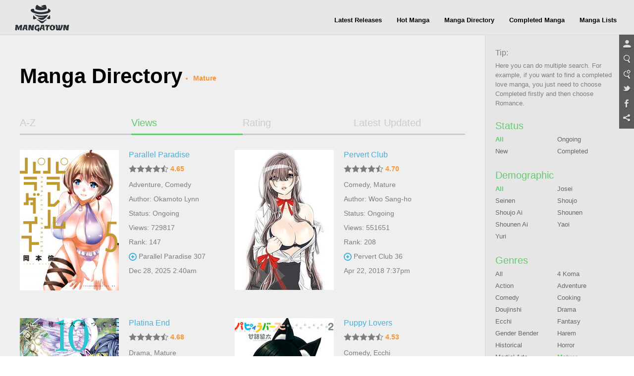

--- FILE ---
content_type: text/html; charset=utf-8
request_url: http://manage.mangahere.com/directory/0-mature-0-0-p-0/
body_size: 14137
content:
<!doctype html>
<html lang="en">
<head>
    <meta charset="UTF-8">
<title>MangaTown - Read Free English Manga Online!</title>
<meta name="keywords" content="manga,read manga online,magna scans,english manga,naruto manga,bleach manga, one piece manga,manga chapter,manga online,read free manga,free manga,read free manga online,manga viewer" />
<meta name="description" content="Browse free manga on line in alphabetical order, Hundreds of high-quality free manga for you, Like Naruto manga, Bleach manga, One Piece manga, Air Gear manga, Claymore manga, Fairy Tale manga, Inuyasha manga, and many more..." />
<meta property="og:title" content="MangaTown - Read Free English Manga Online!" />
<meta property="og:site_name" content="MangaTown" />
<meta property="og:image" content="https://www.mangatown.com/media/images/share.jpg" />
<meta property="og:type" content="website" />
<link type="image/x-icon" rel="Shortcut Icon" href="//www.mangatown.com/media/images/favicon.ico?v=20190130101313" />
<meta name="author" content="MangaTown" />
<meta name="resource-type" content="document" />
<meta name="distribution" content="global" />
<meta name="copyright" content="MangaTown" />
<meta name="robots" content="index,follow" />
<meta name="rating" content="general" />
<meta name="revisit-after" content="1 day" />
<meta property="fb:app_id" content="363707500798706"/>
<meta property="fb:admins" content="100008320095886"/>
<link rel="search" type="application/opensearchdescription+xml" title="MangaTown Search" href="//www.mangatown.com/opensearch.xml" />
<link rel="alternate" type="application/rss+xml" title="RSS" href="http://feeds.feedburner.com/207/oIeP"/>
<link rel="stylesheet" type="text/css" href="//www.mangatown.com/media/css/all.css?v=20190130101313" />
<link rel="stylesheet" type="text/css" href="//www.mangatown.com/media/css/media_screen.css?v=20190130101313" />
<link rel="stylesheet" type="text/css" href="//fonts.googleapis.com/css?family=Open+Sans+Condensed:300,700" />
<script type="text/javascript" src="//www.mangatown.com/media/js/LAB.min.js?v=20190130101313"></script>
<script type="text/javascript">
if( /Android|webOS|iPhone|iPad|iPod|BlackBerry|SymbianOS|Windows Phone|IEMobile|Opera Mini/i.test(navigator.userAgent) ) {
    window.location.href = "http://m.mangatown.com"+window.location.href.split(window.location.host)[1];
}
var img_url = "//www.mangatown.com/media/images/", options, a;
var base_url = "//www.mangatown.com/";
var fb_app_id="363707500798706";
var is_login = "";
$LAB
.queueScript("//ajax.googleapis.com/ajax/libs/jquery/1.8.0/jquery.min.js").queueWait()
.queueScript("//www.mangatown.com/media/js/base.js?v=20190130101313").queueWait()
.queueScript("//www.mangatown.com/media/js/jquery.validate.js?v=20190130101313").queueWait()
.queueScript("//www.mangatown.com/media/js/jquery.autocomplete.js?v=20190130101313").queueWait()
.queueWait();
</script>
    <!--[if IE]>
<script type="text/javascript">$LAB.queueScript("//www.mangatown.com/media/js/html5.js?v=20190130101313");</script>
<![endif]-->

</head>
<body>
<header>
    <div class="menu-nav menu-page">
        <a class="logo" href="//www.mangatown.com/">READ FREE MANGA ONLINE</a>
        <div class="header-fb">
        <iframe src="//www.facebook.com/plugins/like.php?href=https%3A%2F%2Fwww.facebook.com%2Fmangatownlife&amp;width&amp;layout=button_count&amp;action=like&amp;show_faces=false&amp;share=false&amp;height=21" scrolling="no" frameborder="0" allowTransparency="true"></iframe>
        </div>
        <ul class="clearfix">
            <li><a href="//www.mangatown.com/latest/">Latest Releases</a><span></span></li>
            <li><a href="//www.mangatown.com/hot/">Hot Manga</a><span></span></li>
            <li><a href="//www.mangatown.com/directory/">Manga Directory</a><span></span></li>
            <li><a href="//www.mangatown.com/completed/">Completed Manga</a><span></span></li>       
            <li><a href="//www.mangatown.com/manga_lists/">Manga Lists</a><span></span></li>
        </ul>
        
    </div>
    </header>
<!-- header end -->


<section class="main gray-bg clearfix" xmlns="http://www.w3.org/1999/html">
    <article class="widscreen left">
        <div class="article_content">
        <div class="title-top">Manga Directory
            <ul class="select_order">
                <li>Mature</li>
            </ul>
        </div>
        <div class="manga_pic_content">
            <ul class="article_tab clearfix">
                <li ><a href="/directory/?name.az">A-Z</a></li>
                <li  class="select"><a href="/directory/">Views</a></li>
                <li ><a href="/directory/?rating.za">Rating</a></li>
                <li ><a href="/directory/?last_chapter_time.za">Latest Updated</a></li>
            </ul>
<ul class="manga_pic_list">
            <li>
                <a class="manga_cover" href="//www.mangatown.com/manga/parallel_paradise/" title="Parallel Paradise">
                    <img      src="http://fmcdn.mangahere.com/store/manga/26739/ocover.jpg?token=80d160eab9ce20940414249bc4201c50ac91b337&ttl=1769133600&v=1579072130" onerror="this.src='//www.mangatown.com/media/images/manga_cover.jpg'" alt="Parallel Paradise" />                    <em style="display: none;"></em>
                </a>
                <P class="title">
                    <a href="//www.mangatown.com/manga/parallel_paradise/" title="Parallel Paradise">
                        Parallel Paradise                    </a>
                </p>
                <p class="score">
                    <span class="star-full"></span><span class="star-full"></span><span class="star-full"></span><span class="star-full"></span><span class="star-half"></span>                    <b>4.65</b>
                </p>
                <p class="keyWord"><a href="/directory/0-adventure-0-0-0-0/">Adventure</a>, <a href="/directory/0-comedy-0-0-0-0/">Comedy</a></p>
                <p class="view">Author: <a class="color_0077" href="//www.mangatown.com/author/OKAMOTO+Lynn">Okamoto Lynn</a> </p>
                                <p class="view">Status: Ongoing </p>
                                <p class="view">Views: 729817 </p>
                                <p class="view">Rank: 147 </p>
                                <p class="new_chapter"><a class="color_0077" title="Parallel Paradise 307" href="//www.mangatown.com/manga/parallel_paradise/c307/">Parallel Paradise 307</a></p>
                <p class="view">Dec 28, 2025 2:40am</p>
				
            </li>
            <li>
                <a class="manga_cover" href="//www.mangatown.com/manga/pervert_club/" title="Pervert Club">
                    <img      src="http://fmcdn.mangahere.com/store/manga/27903/ocover.jpg?token=e991d4730464c83b869ce5aafe6f128d68ae459d&ttl=1769133600&v=1545041978" onerror="this.src='//www.mangatown.com/media/images/manga_cover.jpg'" alt="Pervert Club" />                    <em style="display: none;"></em>
                </a>
                <P class="title">
                    <a href="//www.mangatown.com/manga/pervert_club/" title="Pervert Club">
                        Pervert Club                    </a>
                </p>
                <p class="score">
                    <span class="star-full"></span><span class="star-full"></span><span class="star-full"></span><span class="star-full"></span><span class="star-half"></span>                    <b>4.70</b>
                </p>
                <p class="keyWord"><a href="/directory/0-comedy-0-0-0-0/">Comedy</a>, <a href="/directory/0-mature-0-0-0-0/">Mature</a></p>
                <p class="view">Author: <a class="color_0077" href="//www.mangatown.com/author/WOO+Sang-Ho">Woo Sang-ho</a> </p>
                                <p class="view">Status: Ongoing </p>
                                <p class="view">Views: 551651 </p>
                                <p class="view">Rank: 208 </p>
                                <p class="new_chapter"><a class="color_0077" title="Pervert Club 36" href="//www.mangatown.com/manga/pervert_club/c036/">Pervert Club 36</a></p>
                <p class="view">Apr 22, 2018 7:37pm</p>
				
            </li>
            <li>
                <a class="manga_cover" href="//www.mangatown.com/manga/platina_end/" title="Platina End">
                    <img      src="http://fmcdn.mangahere.com/store/manga/19313/ocover.jpg?token=508b0457d921335874d3ea5f38213e0235c93538&ttl=1769133600&v=1552290199" onerror="this.src='//www.mangatown.com/media/images/manga_cover.jpg'" alt="Platina End" />                    <em style="display: none;"></em>
                </a>
                <P class="title">
                    <a href="//www.mangatown.com/manga/platina_end/" title="Platina End">
                        Platina End                    </a>
                </p>
                <p class="score">
                    <span class="star-full"></span><span class="star-full"></span><span class="star-full"></span><span class="star-full"></span><span class="star-half"></span>                    <b>4.68</b>
                </p>
                <p class="keyWord"><a href="/directory/0-drama-0-0-0-0/">Drama</a>, <a href="/directory/0-mature-0-0-0-0/">Mature</a></p>
                <p class="view">Author: <a class="color_0077" href="//www.mangatown.com/author/OHBA+Tsugumi">Ohba Tsugumi</a> </p>
                                <p class="view">Status: Completed </p>
                                <p class="view">Views: 288523 </p>
                                <p class="view">Rank: 475 </p>
                                <p class="new_chapter"><a class="color_0077" title="Platina End 58" href="//www.mangatown.com/manga/platina_end/c058/">Platina End 58</a></p>
                <p class="view">Jan 6, 2021 11:02am</p>
				
            </li>
            <li>
                <a class="manga_cover" href="//www.mangatown.com/manga/puppy_lovers/" title="Puppy Lovers">
                    <img      src="http://fmcdn.mangahere.com/store/manga/9929/ocover.jpg?token=95d236d166f8344c7d265fcb58376f58d6b13573&ttl=1769133600&v=1401261444" onerror="this.src='//www.mangatown.com/media/images/manga_cover.jpg'" alt="Puppy Lovers" />                    <em style="display: none;"></em>
                </a>
                <P class="title">
                    <a href="//www.mangatown.com/manga/puppy_lovers/" title="Puppy Lovers">
                        Puppy Lovers                    </a>
                </p>
                <p class="score">
                    <span class="star-full"></span><span class="star-full"></span><span class="star-full"></span><span class="star-full"></span><span class="star-half"></span>                    <b>4.53</b>
                </p>
                <p class="keyWord"><a href="/directory/0-comedy-0-0-0-0/">Comedy</a>, <a href="/directory/0-ecchi-0-0-0-0/">Ecchi</a></p>
                <p class="view">Author: <a class="color_0077" href="//www.mangatown.com/author/AMAZUME+Ryuta">Amazume Ryuta</a> </p>
                                <p class="view">Status: Ongoing </p>
                                <p class="view">Views: 244768 </p>
                                <p class="view">Rank: 568 </p>
                                <p class="new_chapter"><a class="color_0077" title="Puppy Lovers 49" href="//www.mangatown.com/manga/puppy_lovers/c049/">Puppy Lovers 49</a></p>
                <p class="view">Jun 13, 2018 1:37am</p>
				
            </li>
            <li>
                <a class="manga_cover" href="//www.mangatown.com/manga/peter_grill_to_kenja_no_jikan/" title="Peter Grill to Kenja no Jikan">
                    <img      src="http://fmcdn.mangahere.com/store/manga/28575/ocover.jpg?token=7efae6333dd4a4f67dd04f1e64cf926d7c26854a&ttl=1769133600&v=1574320874" onerror="this.src='//www.mangatown.com/media/images/manga_cover.jpg'" alt="Peter Grill to Kenja no Jikan" />                    <em style="display: none;"></em>
                </a>
                <P class="title">
                    <a href="//www.mangatown.com/manga/peter_grill_to_kenja_no_jikan/" title="Peter Grill to Kenja no Jikan">
                        Peter Grill to Ken ...  Jikan                    </a>
                </p>
                <p class="score">
                    <span class="star-full"></span><span class="star-full"></span><span class="star-full"></span><span class="star-full"></span><span class="star-half"></span>                    <b>4.53</b>
                </p>
                <p class="keyWord"><a href="/directory/0-adventure-0-0-0-0/">Adventure</a>, <a href="/directory/0-comedy-0-0-0-0/">Comedy</a></p>
                <p class="view">Author: <a class="color_0077" href="//www.mangatown.com/author/Hiyama+Daisuke">Hiyama Daisuke</a> </p>
                                <p class="view">Status: Ongoing </p>
                                <p class="view">Views: 150343 </p>
                                <p class="view">Rank: 962 </p>
                                <p class="new_chapter"><a class="color_0077" title="Peter Grill to Kenja no Jikan 66" href="//www.mangatown.com/manga/peter_grill_to_kenja_no_jikan/c066/">Peter Grill to  ... Jikan 66</a></p>
                <p class="view">Apr 23, 2025 7:12pm</p>
				
            </li>
            <li>
                <a class="manga_cover" href="//www.mangatown.com/manga/pulse_ratana_satis/" title="Pulse (Ratana Satis)">
                    <img      src="http://fmcdn.mangahere.com/store/manga/24355/ocover.jpg?token=48d14d964a67453f539452cd1aac6ae612ef9e6d&ttl=1769133600&v=1476687349" onerror="this.src='//www.mangatown.com/media/images/manga_cover.jpg'" alt="Pulse (Ratana Satis)" />                    <em style="display: none;"></em>
                </a>
                <P class="title">
                    <a href="//www.mangatown.com/manga/pulse_ratana_satis/" title="Pulse (Ratana Satis)">
                        Pulse (Ratana Satis)                    </a>
                </p>
                <p class="score">
                    <span class="star-full"></span><span class="star-full"></span><span class="star-full"></span><span class="star-full"></span><span class="star-full"></span>                    <b>4.96</b>
                </p>
                <p class="keyWord"><a href="/directory/0-drama-0-0-0-0/">Drama</a>, <a href="/directory/0-mature-0-0-0-0/">Mature</a></p>
                <p class="view">Author: <a class="color_0077" href="//www.mangatown.com/author/Ratana+Satis">Ratana Satis</a> </p>
                                <p class="view">Status: Ongoing </p>
                                <p class="view">Views: 122955 </p>
                                <p class="view">Rank: 1199 </p>
                                <p class="new_chapter"><a class="color_0077" title="Pulse (Ratana Satis) 47" href="//www.mangatown.com/manga/pulse_ratana_satis/c047/">Pulse (Ratana Satis) 47</a></p>
                <p class="view">Nov 12, 2020 9:53pm</p>
				
            </li>
            <li>
                <a class="manga_cover" href="//www.mangatown.com/manga/papa_no_iukoto_o_kikinasai_rojou_kansatsu_kenkyuu_nisshi/" title="Papa no Iukoto o Kikinasai! - Rojou Kansatsu Kenkyuu Nisshi">
                    <img      src="http://fmcdn.mangahere.com/store/manga/10330/ocover.jpg?token=730f80c079ff2bb4542efad48294f69fbf9e6cd9&ttl=1769133600&v=1482484876" onerror="this.src='//www.mangatown.com/media/images/manga_cover.jpg'" alt="Papa no Iukoto o Kikinasai! - Rojou Kansatsu Kenkyuu Nisshi" />                    <em style="display: none;"></em>
                </a>
                <P class="title">
                    <a href="//www.mangatown.com/manga/papa_no_iukoto_o_kikinasai_rojou_kansatsu_kenkyuu_nisshi/" title="Papa no Iukoto o Kikinasai! - Rojou Kansatsu Kenkyuu Nisshi">
                        Papa no Iukoto o K ... Nisshi                    </a>
                </p>
                <p class="score">
                    <span class="star-full"></span><span class="star-full"></span><span class="star-full"></span><span class="star-full"></span><span class="star-half"></span>                    <b>4.25</b>
                </p>
                <p class="keyWord"><a href="/directory/0-comedy-0-0-0-0/">Comedy</a>, <a href="/directory/0-ecchi-0-0-0-0/">Ecchi</a></p>
                <p class="view">Author: <a class="color_0077" href="//www.mangatown.com/author/Matsu+Tomohiro">Matsu Tomohiro</a> </p>
                                <p class="view">Status: Completed </p>
                                <p class="view">Views: 108897 </p>
                                <p class="view">Rank: 1362 </p>
                                <p class="new_chapter"><a class="color_0077" title="Papa no Iukoto o Kikinasai! - Rojou Kansatsu Kenkyuu Nisshi 17.1" href="//www.mangatown.com/manga/papa_no_iukoto_o_kikinasai_rojou_kansatsu_kenkyuu_nisshi/c017.1/">Papa no Iukoto  ... isshi 17.1</a></p>
                <p class="view">Oct 4, 2025 2:40am</p>
				
            </li>
            <li>
                <a class="manga_cover" href="//www.mangatown.com/manga/pinku_de_pinku/" title="Pinku de Pinku">
                    <img      src="http://fmcdn.mangahere.com/store/manga/12748/ocover.jpg?token=3f74c83bd0162eb5cb2f107c6bdf9e95904765b8&ttl=1769133600&v=1437040638" onerror="this.src='//www.mangatown.com/media/images/manga_cover.jpg'" alt="Pinku de Pinku" />                    <em style="display: none;"></em>
                </a>
                <P class="title">
                    <a href="//www.mangatown.com/manga/pinku_de_pinku/" title="Pinku de Pinku">
                        Pinku de Pinku                    </a>
                </p>
                <p class="score">
                    <span class="star-full"></span><span class="star-full"></span><span class="star-full"></span><span class="star-full"></span><span class="star-half"></span>                    <b>4.69</b>
                </p>
                <p class="keyWord"><a href="/directory/0-comedy-0-0-0-0/">Comedy</a>, <a href="/directory/0-ecchi-0-0-0-0/">Ecchi</a></p>
                <p class="view">Author: <a class="color_0077" href="//www.mangatown.com/author/AZUMA+Tesshin">Azuma Tesshin</a> </p>
                                <p class="view">Status: Completed </p>
                                <p class="view">Views: 78580 </p>
                                <p class="view">Rank: 1904 </p>
                                <p class="new_chapter"><a class="color_0077" title="Pinku de Pinku 8" href="//www.mangatown.com/manga/pinku_de_pinku/c008/">Pinku de Pinku 8</a></p>
                <p class="view">May 26, 2013 9:49pm</p>
				
            </li>
            <li>
                <a class="manga_cover" href="//www.mangatown.com/manga/peridot/" title="Peridot">
                    <img      src="http://fmcdn.mangahere.com/store/manga/324/ocover.jpg?token=7dcae43ef3ab92bd71c76185032de39fd1dd1d06&ttl=1769133600&v=1452325852" onerror="this.src='//www.mangatown.com/media/images/manga_cover.jpg'" alt="Peridot" />                    <em style="display: none;"></em>
                </a>
                <P class="title">
                    <a href="//www.mangatown.com/manga/peridot/" title="Peridot">
                        Peridot                    </a>
                </p>
                <p class="score">
                    <span class="star-full"></span><span class="star-full"></span><span class="star-full"></span><span class="star-full"></span><span class="star-half"></span>                    <b>4.38</b>
                </p>
                <p class="keyWord"><a href="/directory/0-action-0-0-0-0/">Action</a>, <a href="/directory/0-drama-0-0-0-0/">Drama</a></p>
                <p class="view">Author: <a class="color_0077" href="//www.mangatown.com/author/KOBAYASHI+Hiyoko">Kobayashi Hiyoko</a> </p>
                                <p class="view">Status: Completed </p>
                                <p class="view">Views: 53424 </p>
                                <p class="view">Rank: 2854 </p>
                                <p class="new_chapter"><a class="color_0077" title="Peridot 40" href="//www.mangatown.com/manga/peridot/v05/c040/">Peridot 40</a></p>
                <p class="view">Jun 8, 2008 4:16am</p>
				
            </li>
            <li>
                <a class="manga_cover" href="//www.mangatown.com/manga/para_paru/" title="Para Paru">
                    <img      src="http://fmcdn.mangahere.com/store/manga/4185/ocover.jpg?token=0ad83349147b1fd16900d06eeb8ef2598c07a6b2&ttl=1769133600&v=1486704264" onerror="this.src='//www.mangatown.com/media/images/manga_cover.jpg'" alt="Para Paru" />                    <em style="display: none;"></em>
                </a>
                <P class="title">
                    <a href="//www.mangatown.com/manga/para_paru/" title="Para Paru">
                        Para Paru                    </a>
                </p>
                <p class="score">
                    <span class="star-full"></span><span class="star-full"></span><span class="star-full"></span><span class="star-full"></span><span class="star-empty"></span>                    <b>4.20</b>
                </p>
                <p class="keyWord"><a href="/directory/0-drama-0-0-0-0/">Drama</a>, <a href="/directory/0-mature-0-0-0-0/">Mature</a></p>
                <p class="view">Author: <a class="color_0077" href="//www.mangatown.com/author/ISHIDA+Takumi">Ishida Takumi</a> </p>
                                <p class="view">Status: Ongoing </p>
                                <p class="view">Views: 42666 </p>
                                <p class="view">Rank: 3533 </p>
                                <p class="new_chapter"><a class="color_0077" title="Para Paru 41" href="//www.mangatown.com/manga/para_paru/v04/c041/">Para Paru 41</a></p>
                <p class="view">Jun 26, 2017 5:12am</p>
				
            </li>
            <li>
                <a class="manga_cover" href="//www.mangatown.com/manga/pygmalion/" title="Pygmalion">
                    <img      src="http://fmcdn.mangahere.com/store/manga/22121/ocover.jpg?token=80fae532ccd7b62b4454942a1c2c747eae8995be&ttl=1769133600&v=1554216727" onerror="this.src='//www.mangatown.com/media/images/manga_cover.jpg'" alt="Pygmalion" />                    <em style="display: none;"></em>
                </a>
                <P class="title">
                    <a href="//www.mangatown.com/manga/pygmalion/" title="Pygmalion">
                        Pygmalion                    </a>
                </p>
                <p class="score">
                    <span class="star-full"></span><span class="star-full"></span><span class="star-full"></span><span class="star-full"></span><span class="star-full"></span>                    <b>4.94</b>
                </p>
                <p class="keyWord"><a href="/directory/0-action-0-0-0-0/">Action</a>, <a href="/directory/0-drama-0-0-0-0/">Drama</a></p>
                <p class="view">Author: <a class="color_0077" href="//www.mangatown.com/author/WATANABE+Chihiro+%28II%29">Watanabe Chihiro (ii)</a> </p>
                                <p class="view">Status: Ongoing </p>
                                <p class="view">Views: 39199 </p>
                                <p class="view">Rank: 3844 </p>
                                <p class="new_chapter"><a class="color_0077" title="Pygmalion 16" href="//www.mangatown.com/manga/pygmalion/c016/">Pygmalion 16</a></p>
                <p class="view">Oct 9, 2020 7:22am</p>
				
            </li>
            <li>
                <a class="manga_cover" href="//www.mangatown.com/manga/play_boy_blues/" title="Play Boy Blues">
                    <img      src="http://fmcdn.mangahere.com/store/manga/5522/ocover.jpg?token=c123f1817d54e1a0b34d2c90d9402ea05194afbe&ttl=1769133600&v=1435139637" onerror="this.src='//www.mangatown.com/media/images/manga_cover.jpg'" alt="Play Boy Blues" />                    <em style="display: none;"></em>
                </a>
                <P class="title">
                    <a href="//www.mangatown.com/manga/play_boy_blues/" title="Play Boy Blues">
                        Play Boy Blues                    </a>
                </p>
                <p class="score">
                    <span class="star-full"></span><span class="star-full"></span><span class="star-full"></span><span class="star-full"></span><span class="star-half"></span>                    <b>4.71</b>
                </p>
                <p class="keyWord"><a href="/directory/0-drama-0-0-0-0/">Drama</a>, <a href="/directory/0-mature-0-0-0-0/">Mature</a></p>
                <p class="view">Author: <a class="color_0077" href="//www.mangatown.com/author/KANO+Shiuko">Kano Shiuko</a> </p>
                                <p class="view">Status: Ongoing </p>
                                <p class="view">Views: 37618 </p>
                                <p class="view">Rank: 3992 </p>
                                <p class="new_chapter"><a class="color_0077" title="Play Boy Blues 68" href="//www.mangatown.com/manga/play_boy_blues/v04/c068/">Play Boy Blues 68</a></p>
                <p class="view">Feb 10, 2018 8:56am</p>
				
            </li>
            <li>
                <a class="manga_cover" href="//www.mangatown.com/manga/point_of_view/" title="Point of View">
                    <img      src="http://fmcdn.mangahere.com/store/manga/25495/ocover.jpg?token=5a1390ee6b62c1cbc90b4f332f24e04992b38ed1&ttl=1769133600&v=1483673091" onerror="this.src='//www.mangatown.com/media/images/manga_cover.jpg'" alt="Point of View" />                    <em style="display: none;"></em>
                </a>
                <P class="title">
                    <a href="//www.mangatown.com/manga/point_of_view/" title="Point of View">
                        Point of View                    </a>
                </p>
                <p class="score">
                    <span class="star-full"></span><span class="star-full"></span><span class="star-full"></span><span class="star-full"></span><span class="star-full"></span>                    <b>4.75</b>
                </p>
                <p class="keyWord"><a href="/directory/0-mature-0-0-0-0/">Mature</a></p>
                <p class="view">Author: <a class="color_0077" href="//www.mangatown.com/author/Ikuhana+Niro">Ikuhana Niro</a> </p>
                                <p class="view">Status: Completed </p>
                                <p class="view">Views: 35395 </p>
                                <p class="view">Rank: 4213 </p>
                                <p class="new_chapter"><a class="color_0077" title="Point of View 1" href="//www.mangatown.com/manga/point_of_view/c001/">Point of View 1</a></p>
                <p class="view">Jan 5, 2017 10:32pm</p>
				
            </li>
            <li>
                <a class="manga_cover" href="//www.mangatown.com/manga/psychedelics/" title="Psychedelics">
                    <img      src="http://fmcdn.mangahere.com/store/manga/16063/ocover.jpg?token=006b820cd7693374e660605be509eea0af6bda64&ttl=1769133600&v=1462937825" onerror="this.src='//www.mangatown.com/media/images/manga_cover.jpg'" alt="Psychedelics" />                    <em style="display: none;"></em>
                </a>
                <P class="title">
                    <a href="//www.mangatown.com/manga/psychedelics/" title="Psychedelics">
                        Psychedelics                    </a>
                </p>
                <p class="score">
                    <span class="star-full"></span><span class="star-full"></span><span class="star-full"></span><span class="star-full"></span><span class="star-half"></span>                    <b>4.43</b>
                </p>
                <p class="keyWord"><a href="/directory/0-comedy-0-0-0-0/">Comedy</a>, <a href="/directory/0-doujinshi-0-0-0-0/">Doujinshi</a></p>
                <p class="view">Author: <a class="color_0077" href="//www.mangatown.com/author/Sonico+%28PSYCHE+Delico%29">Sonico (psyche Delico)</a> </p>
                                <p class="view">Status: Ongoing </p>
                                <p class="view">Views: 34689 </p>
                                <p class="view">Rank: 4296 </p>
                                <p class="new_chapter"><a class="color_0077" title="Psychedelics 11" href="//www.mangatown.com/manga/psychedelics/c011/">Psychedelics 11</a></p>
                <p class="view">Mar 14, 2017 3:07am</p>
				
            </li>
            <li>
                <a class="manga_cover" href="//www.mangatown.com/manga/priapus/" title="Priapus">
                    <img      src="http://fmcdn.mangahere.com/store/manga/13179/ocover.jpg?token=f0096417d0f893b82af263804f292e6f8169701d&ttl=1769133600&v=1411620081" onerror="this.src='//www.mangatown.com/media/images/manga_cover.jpg'" alt="Priapus" />                    <em style="display: none;"></em>
                </a>
                <P class="title">
                    <a href="//www.mangatown.com/manga/priapus/" title="Priapus">
                        Priapus                    </a>
                </p>
                <p class="score">
                    <span class="star-full"></span><span class="star-full"></span><span class="star-full"></span><span class="star-full"></span><span class="star-half"></span>                    <b>4.42</b>
                </p>
                <p class="keyWord"><a href="/directory/0-comedy-0-0-0-0/">Comedy</a>, <a href="/directory/0-fantasy-0-0-0-0/">Fantasy</a></p>
                <p class="view">Author: <a class="color_0077" href="//www.mangatown.com/author/Mentaiko">Mentaiko</a> </p>
                                <p class="view">Status: Ongoing </p>
                                <p class="view">Views: 31462 </p>
                                <p class="view">Rank: 4680 </p>
                                <p class="new_chapter"><a class="color_0077" title="Priapus 4.1" href="//www.mangatown.com/manga/priapus/c004.1/">Priapus 4.1</a></p>
                <p class="view">May 5, 2016 2:40am</p>
				
            </li>
            <li>
                <a class="manga_cover" href="//www.mangatown.com/manga/paradise_kiss/" title="Paradise Kiss">
                    <img      src="http://fmcdn.mangahere.com/store/manga/313/ocover.jpg?token=afeb39928975840b6cdc514ec4312b10fe0ff28d&ttl=1769133600&v=1330652653" onerror="this.src='//www.mangatown.com/media/images/manga_cover.jpg'" alt="Paradise Kiss" />                    <em style="display: none;"></em>
                </a>
                <P class="title">
                    <a href="//www.mangatown.com/manga/paradise_kiss/" title="Paradise Kiss">
                        Paradise Kiss                    </a>
                </p>
                <p class="score">
                    <span class="star-full"></span><span class="star-full"></span><span class="star-full"></span><span class="star-full"></span><span class="star-full"></span>                    <b>4.89</b>
                </p>
                <p class="keyWord"><a href="/directory/0-comedy-0-0-0-0/">Comedy</a>, <a href="/directory/0-drama-0-0-0-0/">Drama</a></p>
                <p class="view">Author: <a class="color_0077" href="//www.mangatown.com/author/YAZAWA+Ai">Yazawa Ai</a> </p>
                                <p class="view">Status: Completed </p>
                                <p class="view">Views: 29810 </p>
                                <p class="view">Rank: 4925 </p>
                                <p class="new_chapter"><a class="color_0077" title="Paradise Kiss 45" href="//www.mangatown.com/manga/paradise_kiss/v05/c045/">Paradise Kiss 45</a></p>
                <p class="view">Apr 14, 2022 9:49pm</p>
				
            </li>
            <li>
                <a class="manga_cover" href="//www.mangatown.com/manga/psycho_pass_2/" title="Psycho-Pass 2">
                    <img      src="http://fmcdn.mangahere.com/store/manga/23657/ocover.jpg?token=c7c0e13455d32430abc8fa5d9396ac33452123a7&ttl=1769133600&v=1471932005" onerror="this.src='//www.mangatown.com/media/images/manga_cover.jpg'" alt="Psycho-Pass 2" />                    <em style="display: none;"></em>
                </a>
                <P class="title">
                    <a href="//www.mangatown.com/manga/psycho_pass_2/" title="Psycho-Pass 2">
                        Psycho-Pass 2                    </a>
                </p>
                <p class="score">
                    <span class="star-full"></span><span class="star-full"></span><span class="star-full"></span><span class="star-full"></span><span class="star-full"></span>                    <b>4.91</b>
                </p>
                <p class="keyWord"><a href="/directory/0-action-0-0-0-0/">Action</a>, <a href="/directory/0-drama-0-0-0-0/">Drama</a></p>
                <p class="view">Author: <a class="color_0077" href="//www.mangatown.com/author/HASHINO+Saru">Hashino Saru</a> </p>
                                <p class="view">Status: Completed </p>
                                <p class="view">Views: 29548 </p>
                                <p class="view">Rank: 4961 </p>
                                <p class="new_chapter"><a class="color_0077" title="Psycho-Pass 2 26" href="//www.mangatown.com/manga/psycho_pass_2/c026/">Psycho-Pass 2 26</a></p>
                <p class="view">Oct 13, 2017 1:20am</p>
				
            </li>
            <li>
                <a class="manga_cover" href="//www.mangatown.com/manga/puzzle_morie_satoshi/" title="Puzzle (MORIE Satoshi)">
                    <img      src="http://fmcdn.mangahere.com/store/manga/14126/ocover.jpg?token=6f73d1712af77572c3815b3703c1e8caaa323f3b&ttl=1769133600&v=1435385912" onerror="this.src='//www.mangatown.com/media/images/manga_cover.jpg'" alt="Puzzle (MORIE Satoshi)" />                    <em style="display: none;"></em>
                </a>
                <P class="title">
                    <a href="//www.mangatown.com/manga/puzzle_morie_satoshi/" title="Puzzle (MORIE Satoshi)">
                        Puzzle (MORIE Satoshi)                    </a>
                </p>
                <p class="score">
                    <span class="star-full"></span><span class="star-full"></span><span class="star-full"></span><span class="star-full"></span><span class="star-half"></span>                    <b>4.73</b>
                </p>
                <p class="keyWord"><a href="/directory/0-mature-0-0-0-0/">Mature</a>, <a href="/directory/0-one_shot-0-0-0-0/">One Shot</a></p>
                <p class="view">Author: <a class="color_0077" href="//www.mangatown.com/author/MORIE+Satoshi">Morie Satoshi</a> </p>
                                <p class="view">Status: Completed </p>
                                <p class="view">Views: 24649 </p>
                                <p class="view">Rank: 5896 </p>
                                <p class="new_chapter"><a class="color_0077" title="Puzzle (MORIE Satoshi) 1" href="//www.mangatown.com/manga/puzzle_morie_satoshi/c001/">Puzzle (MORIE Satoshi) 1</a></p>
                <p class="view">Dec 16, 2013 1:26am</p>
				
            </li>
            <li>
                <a class="manga_cover" href="//www.mangatown.com/manga/poolside_end/" title="Poolside End">
                    <img      src="http://fmcdn.mangahere.com/store/manga/14149/ocover.jpg?token=55c9adb160d3ed16ba322bc2489ce41717c555c0&ttl=1769133600&v=1387856642" onerror="this.src='//www.mangatown.com/media/images/manga_cover.jpg'" alt="Poolside End" />                    <em style="display: none;"></em>
                </a>
                <P class="title">
                    <a href="//www.mangatown.com/manga/poolside_end/" title="Poolside End">
                        Poolside End                    </a>
                </p>
                <p class="score">
                    <span class="star-full"></span><span class="star-full"></span><span class="star-full"></span><span class="star-full"></span><span class="star-empty"></span>                    <b>4.12</b>
                </p>
                <p class="keyWord"><a href="/directory/0-mature-0-0-0-0/">Mature</a>, <a href="/directory/0-one_shot-0-0-0-0/">One Shot</a></p>
                <p class="view">Author: N/A </p>
                                <p class="view">Status: Completed </p>
                                <p class="view">Views: 24467 </p>
                                <p class="view">Rank: 5945 </p>
                                <p class="new_chapter"><a class="color_0077" title="Poolside End 1" href="//www.mangatown.com/manga/poolside_end/c001/">Poolside End 1</a></p>
                <p class="view">Dec 23, 2013 10:20pm</p>
				
            </li>
            <li>
                <a class="manga_cover" href="//www.mangatown.com/manga/paranoia_street/" title="Paranoia Street">
                    <img      src="http://fmcdn.mangahere.com/store/manga/12655/ocover.jpg?token=d5f99547642071c12e48fc3670b4ed1a3099df22&ttl=1769133600&v=1383537121" onerror="this.src='//www.mangatown.com/media/images/manga_cover.jpg'" alt="Paranoia Street" />                    <em style="display: none;"></em>
                </a>
                <P class="title">
                    <a href="//www.mangatown.com/manga/paranoia_street/" title="Paranoia Street">
                        Paranoia Street                    </a>
                </p>
                <p class="score">
                    <span class="star-full"></span><span class="star-full"></span><span class="star-full"></span><span class="star-full"></span><span class="star-empty"></span>                    <b>3.80</b>
                </p>
                <p class="keyWord"><a href="/directory/0-adventure-0-0-0-0/">Adventure</a>, <a href="/directory/0-horror-0-0-0-0/">Horror</a></p>
                <p class="view">Author: <a class="color_0077" href="//www.mangatown.com/author/KAGO+Shintaro">Kago Shintaro</a> </p>
                                <p class="view">Status: Completed </p>
                                <p class="view">Views: 23757 </p>
                                <p class="view">Rank: 6150 </p>
                                <p class="new_chapter"><a class="color_0077" title="Paranoia Street 13" href="//www.mangatown.com/manga/paranoia_street/c013/">Paranoia Street 13</a></p>
                <p class="view">Dec 22, 2020 9:18pm</p>
				
            </li>
            <li>
                <a class="manga_cover" href="//www.mangatown.com/manga/panty_note/" title="Panty Note">
                    <img      src="http://fmcdn.mangahere.com/store/manga/44946/ocover.jpg?token=5c758a4a3bfab47e399ce3181a1280e562c1962e&ttl=1769133600&v=1702029186" onerror="this.src='//www.mangatown.com/media/images/manga_cover.jpg'" alt="Panty Note" />                    <em style="display: none;"></em>
                </a>
                <P class="title">
                    <a href="//www.mangatown.com/manga/panty_note/" title="Panty Note">
                        Panty Note                    </a>
                </p>
                <p class="score">
                    <span class="star-full"></span><span class="star-full"></span><span class="star-full"></span><span class="star-full"></span><span class="star-empty"></span>                    <b>4.00</b>
                </p>
                <p class="keyWord"><a href="/directory/0-drama-0-0-0-0/">Drama</a>, <a href="/directory/0-harem-0-0-0-0/">Harem</a></p>
                <p class="view">Author: <a class="color_0077" href="//www.mangatown.com/author/WANG+Kang-cheol">Wang Kang-cheol</a> </p>
                                <p class="view">Status: Completed </p>
                                <p class="view">Views: 22224 </p>
                                <p class="view">Rank: 6702 </p>
                                <p class="new_chapter"><a class="color_0077" title="Panty Note 197" href="//www.mangatown.com/manga/panty_note/c197/">Panty Note 197</a></p>
                <p class="view">Jan 17, 2025 3:58am</p>
				
            </li>
            <li>
                <a class="manga_cover" href="//www.mangatown.com/manga/psychic_gambler_betting_man/" title="Psychic Gambler: Betting Man">
                    <img      src="http://fmcdn.mangahere.com/store/manga/25633/ocover.jpg?token=e42a3be2acbc8a6b6241857ff1a5cadad180bb81&ttl=1769133600&v=1547024596" onerror="this.src='//www.mangatown.com/media/images/manga_cover.jpg'" alt="Psychic Gambler: Betting Man" />                    <em style="display: none;"></em>
                </a>
                <P class="title">
                    <a href="//www.mangatown.com/manga/psychic_gambler_betting_man/" title="Psychic Gambler: Betting Man">
                        Psychic Gambler: Betting Man                    </a>
                </p>
                <p class="score">
                    <span class="star-full"></span><span class="star-full"></span><span class="star-full"></span><span class="star-full"></span><span class="star-half"></span>                    <b>4.38</b>
                </p>
                <p class="keyWord"><a href="/directory/0-mature-0-0-0-0/">Mature</a>, <a href="/directory/0-sports-0-0-0-0/">Sports</a></p>
                <p class="view">Author: <a class="color_0077" href="//www.mangatown.com/author/Doldom">Doldom</a> </p>
                                <p class="view">Status: Ongoing </p>
                                <p class="view">Views: 22001 </p>
                                <p class="view">Rank: 6614 </p>
                                <p class="new_chapter"><a class="color_0077" title="Psychic Gambler: Betting Man 38" href="//www.mangatown.com/manga/psychic_gambler_betting_man/c038/">Psychic Gambler ... g Man 38</a></p>
                <p class="view">Jun 16, 2021 7:37am</p>
				
            </li>
            <li>
                <a class="manga_cover" href="//www.mangatown.com/manga/pripara_dj_fascinating_red_flash/" title="Pripara dj - Fascinating Red Flash">
                    <img      src="http://fmcdn.mangahere.com/store/manga/22073/ocover.jpg?token=c5e50763fa4f21be08a17164ae630833c156e631&ttl=1769133600&v=1462331188" onerror="this.src='//www.mangatown.com/media/images/manga_cover.jpg'" alt="Pripara dj - Fascinating Red Flash" />                    <em style="display: none;"></em>
                </a>
                <P class="title">
                    <a href="//www.mangatown.com/manga/pripara_dj_fascinating_red_flash/" title="Pripara dj - Fascinating Red Flash">
                        Pripara dj - Fasci ...  Flash                    </a>
                </p>
                <p class="score">
                    <span class="star-full"></span><span class="star-full"></span><span class="star-full"></span><span class="star-half"></span><span class="star-empty"></span>                    <b>3.33</b>
                </p>
                <p class="keyWord"><a href="/directory/0-doujinshi-0-0-0-0/">Doujinshi</a>, <a href="/directory/0-mature-0-0-0-0/">Mature</a></p>
                <p class="view">Author: <a class="color_0077" href="//www.mangatown.com/author/Jagabata+%28Oimo%29">Jagabata (oimo)</a> </p>
                                <p class="view">Status: Completed </p>
                                <p class="view">Views: 20276 </p>
                                <p class="view">Rank: 7178 </p>
                                <p class="new_chapter"><a class="color_0077" title="Pripara dj - Fascinating Red Flash 1" href="//www.mangatown.com/manga/pripara_dj_fascinating_red_flash/c001/">Pripara dj - Fa ... Flash 1</a></p>
                <p class="view">May 3, 2016 11:22pm</p>
				
            </li>
            <li>
                <a class="manga_cover" href="//www.mangatown.com/manga/paradigm_shift/" title="Paradigm Shift">
                    <img      src="http://fmcdn.mangahere.com/store/manga/24059/ocover.jpg?token=3477a9c9818ba99ba530d08eef5bcd0f5d10d2e0&ttl=1769133600&v=1548400711" onerror="this.src='//www.mangatown.com/media/images/manga_cover.jpg'" alt="Paradigm Shift" />                    <em style="display: none;"></em>
                </a>
                <P class="title">
                    <a href="//www.mangatown.com/manga/paradigm_shift/" title="Paradigm Shift">
                        Paradigm Shift                    </a>
                </p>
                <p class="score">
                    <span class="star-full"></span><span class="star-full"></span><span class="star-full"></span><span class="star-full"></span><span class="star-full"></span>                    <b>4.82</b>
                </p>
                <p class="keyWord"><a href="/directory/0-drama-0-0-0-0/">Drama</a>, <a href="/directory/0-mature-0-0-0-0/">Mature</a></p>
                <p class="view">Author: <a class="color_0077" href="//www.mangatown.com/author/Pii">Pii</a> </p>
                                <p class="view">Status: Ongoing </p>
                                <p class="view">Views: 19869 </p>
                                <p class="view">Rank: 7356 </p>
                                <p class="new_chapter"><a class="color_0077" title="Paradigm Shift 5.5" href="//www.mangatown.com/manga/paradigm_shift/c005.5/">Paradigm Shift 5.5</a></p>
                <p class="view">Jan 24, 2019 4:08am</p>
				
            </li>
            <li>
                <a class="manga_cover" href="//www.mangatown.com/manga/pumpkin_night/" title="Pumpkin Night">
                    <img      src="http://fmcdn.mangahere.com/store/manga/29720/ocover.jpg?token=527d6afcf009e2499a51eb4044c7a6f8bdb0fab6&ttl=1769133600&v=1576567145" onerror="this.src='//www.mangatown.com/media/images/manga_cover.jpg'" alt="Pumpkin Night" />                    <em style="display: none;"></em>
                </a>
                <P class="title">
                    <a href="//www.mangatown.com/manga/pumpkin_night/" title="Pumpkin Night">
                        Pumpkin Night                    </a>
                </p>
                <p class="score">
                    <span class="star-full"></span><span class="star-full"></span><span class="star-full"></span><span class="star-full"></span><span class="star-empty"></span>                    <b>4.09</b>
                </p>
                <p class="keyWord"><a href="/directory/0-action-0-0-0-0/">Action</a>, <a href="/directory/0-horror-0-0-0-0/">Horror</a></p>
                <p class="view">Author: <a class="color_0077" href="//www.mangatown.com/author/HOKAZONO+Masaya">Hokazono Masaya</a> </p>
                                <p class="view">Status: Ongoing </p>
                                <p class="view">Views: 15527 </p>
                                <p class="view">Rank: 9538 </p>
                                <p class="new_chapter"><a class="color_0077" title="Pumpkin Night 118" href="//www.mangatown.com/manga/pumpkin_night/c118/">Pumpkin Night 118</a></p>
                <p class="view">Feb 20, 2025 5:17am</p>
				
            </li>
            <li>
                <a class="manga_cover" href="//www.mangatown.com/manga/prisoner_oumi/" title="Prisoner (OUMI)">
                    <img      src="http://fmcdn.mangahere.com/store/manga/4495/ocover.jpg?token=f1a6ef9ab393b6d0bb3ba34f46aa42bf818905d5&ttl=1769133600&v=1360137886" onerror="this.src='//www.mangatown.com/media/images/manga_cover.jpg'" alt="Prisoner (OUMI)" />                    <em style="display: none;"></em>
                </a>
                <P class="title">
                    <a href="//www.mangatown.com/manga/prisoner_oumi/" title="Prisoner (OUMI)">
                        Prisoner (OUMI)                    </a>
                </p>
                <p class="score">
                    <span class="star-full"></span><span class="star-full"></span><span class="star-full"></span><span class="star-full"></span><span class="star-full"></span>                    <b>5.00</b>
                </p>
                <p class="keyWord"><a href="/directory/0-drama-0-0-0-0/">Drama</a>, <a href="/directory/0-mature-0-0-0-0/">Mature</a></p>
                <p class="view">Author: <a class="color_0077" href="//www.mangatown.com/author/OUMI">Oumi</a> </p>
                                <p class="view">Status: Completed </p>
                                <p class="view">Views: 15347 </p>
                                <p class="view">Rank: 9655 </p>
                                <p class="new_chapter"><a class="color_0077" title="Prisoner (OUMI) 5.2" href="//www.mangatown.com/manga/prisoner_oumi/v01/c005.2/">Prisoner (OUMI) 5.2</a></p>
                <p class="view">Aug 31, 2008 7:58am</p>
				
            </li>
            <li>
                <a class="manga_cover" href="//www.mangatown.com/manga/papa_no_iukoto_o_kikinasai_takanashi_no_hidamari/" title="Papa No Iukoto O Kikinasai Takanashi No Hidamari">
                    <img      src="http://fmcdn.mangahere.com/store/manga/9964/ocover.jpg?token=3d386cde2cc5b11c27510b4f7cda7a9497aff187&ttl=1769133600&v=1335589321" onerror="this.src='//www.mangatown.com/media/images/manga_cover.jpg'" alt="Papa No Iukoto O Kikinasai Takanashi No Hidamari" />                    <em style="display: none;"></em>
                </a>
                <P class="title">
                    <a href="//www.mangatown.com/manga/papa_no_iukoto_o_kikinasai_takanashi_no_hidamari/" title="Papa No Iukoto O Kikinasai Takanashi No Hidamari">
                        Papa No Iukoto O K ... damari                    </a>
                </p>
                <p class="score">
                    <span class="star-full"></span><span class="star-full"></span><span class="star-full"></span><span class="star-half"></span><span class="star-empty"></span>                    <b>3.67</b>
                </p>
                <p class="keyWord"><a href="/directory/0-comedy-0-0-0-0/">Comedy</a>, <a href="/directory/0-drama-0-0-0-0/">Drama</a></p>
                <p class="view">Author: N/A </p>
                                <p class="view">Status: Ongoing </p>
                                <p class="view">Views: 15342 </p>
                                <p class="view">Rank: 9659 </p>
                                <p class="new_chapter"><a class="color_0077" title="Papa No Iukoto O Kikinasai Takanashi No Hidamari 6" href="//www.mangatown.com/manga/papa_no_iukoto_o_kikinasai_takanashi_no_hidamari/c006/">Papa No Iukoto  ... amari 6</a></p>
                <p class="view">Apr 28, 2012 1:02am</p>
				
            </li>
            <li>
                <a class="manga_cover" href="//www.mangatown.com/manga/panty_stocking_with_garterbelt_in_manga_strip/" title="Panty &amp; Stocking with Garterbelt in Manga Strip">
                    <img      src="http://fmcdn.mangahere.com/store/manga/10924/ocover.jpg?token=7044c3276a033f840df4be687b502474a02cc3d2&ttl=1769133600&v=1369706469" onerror="this.src='//www.mangatown.com/media/images/manga_cover.jpg'" alt="Panty &amp; Stocking with Garterbelt in Manga Strip" />                    <em style="display: none;"></em>
                </a>
                <P class="title">
                    <a href="//www.mangatown.com/manga/panty_stocking_with_garterbelt_in_manga_strip/" title="Panty &amp; Stocking with Garterbelt in Manga Strip">
                        Panty &amp; Stocki ...  Strip                    </a>
                </p>
                <p class="score">
                    <span class="star-full"></span><span class="star-full"></span><span class="star-full"></span><span class="star-full"></span><span class="star-full"></span>                    <b>5.00</b>
                </p>
                <p class="keyWord"><a href="/directory/0-comedy-0-0-0-0/">Comedy</a>, <a href="/directory/0-fantasy-0-0-0-0/">Fantasy</a></p>
                <p class="view">Author: <a class="color_0077" href="//www.mangatown.com/author/IMAISHI+Hiroyuki">Imaishi Hiroyuki</a> </p>
                                <p class="view">Status: Ongoing </p>
                                <p class="view">Views: 15291 </p>
                                <p class="view">Rank: 9695 </p>
                                <p class="new_chapter"><a class="color_0077" title="Panty &amp; Stocking with Garterbelt in Manga Strip 4.5" href="//www.mangatown.com/manga/panty_stocking_with_garterbelt_in_manga_strip/c004.5/">Panty &amp; Sto ... Strip 4.5</a></p>
                <p class="view">May 27, 2013 8:57pm</p>
				
            </li>
            <li>
                <a class="manga_cover" href="//www.mangatown.com/manga/playboy_amour/" title="Playboy Amour">
                    <img      src="http://fmcdn.mangahere.com/store/manga/3185/ocover.jpg?token=9023a0f85ee8d6ada5cb208812937af78e4ab608&ttl=1769133600&v=1355369793" onerror="this.src='//www.mangatown.com/media/images/manga_cover.jpg'" alt="Playboy Amour" />                    <em style="display: none;"></em>
                </a>
                <P class="title">
                    <a href="//www.mangatown.com/manga/playboy_amour/" title="Playboy Amour">
                        Playboy Amour                    </a>
                </p>
                <p class="score">
                    <span class="star-full"></span><span class="star-full"></span><span class="star-full"></span><span class="star-full"></span><span class="star-half"></span>                    <b>4.62</b>
                </p>
                <p class="keyWord"><a href="/directory/0-drama-0-0-0-0/">Drama</a>, <a href="/directory/0-mature-0-0-0-0/">Mature</a></p>
                <p class="view">Author: <a class="color_0077" href="//www.mangatown.com/author/FUJISAKI+Kou">Fujisaki Kou</a> </p>
                                <p class="view">Status: Completed </p>
                                <p class="view">Views: 15216 </p>
                                <p class="view">Rank: 9758 </p>
                                <p class="new_chapter"><a class="color_0077" title="Playboy Amour 6" href="//www.mangatown.com/manga/playboy_amour/v01/c006/">Playboy Amour 6</a></p>
                <p class="view">Apr 29, 2009 5:29pm</p>
				
            </li>
            <li>
                <a class="manga_cover" href="//www.mangatown.com/manga/phantom_requiem_for_the_phantom/" title="Phantom - Requiem for the Phantom">
                    <img      src="http://fmcdn.mangahere.com/store/manga/8345/ocover.jpg?token=142de595aa93868db9ee13e4a0737849460305c0&ttl=1769133600&v=1351578435" onerror="this.src='//www.mangatown.com/media/images/manga_cover.jpg'" alt="Phantom - Requiem for the Phantom" />                    <em style="display: none;"></em>
                </a>
                <P class="title">
                    <a href="//www.mangatown.com/manga/phantom_requiem_for_the_phantom/" title="Phantom - Requiem for the Phantom">
                        Phantom - Requiem  ... hantom                    </a>
                </p>
                <p class="score">
                    <span class="star-full"></span><span class="star-full"></span><span class="star-full"></span><span class="star-full"></span><span class="star-half"></span>                    <b>4.60</b>
                </p>
                <p class="keyWord"><a href="/directory/0-action-0-0-0-0/">Action</a>, <a href="/directory/0-drama-0-0-0-0/">Drama</a></p>
                <p class="view">Author: <a class="color_0077" href="//www.mangatown.com/author/Nitro%2B">Nitro+</a> </p>
                                <p class="view">Status: Ongoing </p>
                                <p class="view">Views: 14001 </p>
                                <p class="view">Rank: 10783 </p>
                                <p class="new_chapter"><a class="color_0077" title="Phantom - Requiem for the Phantom 5" href="//www.mangatown.com/manga/phantom_requiem_for_the_phantom/v01/c005/">Phantom - Requi ... antom 5</a></p>
                <p class="view">Mar 3, 2021 3:07pm</p>
				
            </li>
            <li>
                <a class="manga_cover" href="//www.mangatown.com/manga/polyamory/" title="Polyamory">
                    <img      src="http://fmcdn.mangahere.com/store/manga/26577/ocover.jpg?token=98315becbdda86dd7a84274bdac4424348992614&ttl=1769133600&v=1489031324" onerror="this.src='//www.mangatown.com/media/images/manga_cover.jpg'" alt="Polyamory" />                    <em style="display: none;"></em>
                </a>
                <P class="title">
                    <a href="//www.mangatown.com/manga/polyamory/" title="Polyamory">
                        Polyamory                    </a>
                </p>
                <p class="score">
                    <span class="star-full"></span><span class="star-full"></span><span class="star-full"></span><span class="star-full"></span><span class="star-full"></span>                    <b>5.00</b>
                </p>
                <p class="keyWord"><a href="/directory/0-mature-0-0-0-0/">Mature</a>, <a href="/directory/0-romance-0-0-0-0/">Romance</a></p>
                <p class="view">Author: <a class="color_0077" href="//www.mangatown.com/author/S.cat">S.cat</a> </p>
                                <p class="view">Status: Ongoing </p>
                                <p class="view">Views: 13294 </p>
                                <p class="view">Rank: 11476 </p>
                                <p class="new_chapter"><a class="color_0077" title="Polyamory 3" href="//www.mangatown.com/manga/polyamory/c003/">Polyamory 3</a></p>
                <p class="view">Mar 8, 2017 12:22am</p>
				
            </li>
            <li>
                <a class="manga_cover" href="//www.mangatown.com/manga/punch_drunk_babies/" title="Punch Drunk Babies">
                    <img      src="http://fmcdn.mangahere.com/store/manga/3052/ocover.jpg?token=32555cd111b888a7691ab9bb8370d950224c6211&ttl=1769133600&v=1314253805" onerror="this.src='//www.mangatown.com/media/images/manga_cover.jpg'" alt="Punch Drunk Babies" />                    <em style="display: none;"></em>
                </a>
                <P class="title">
                    <a href="//www.mangatown.com/manga/punch_drunk_babies/" title="Punch Drunk Babies">
                        Punch Drunk Babies                    </a>
                </p>
                <p class="score">
                    <span class="star-full"></span><span class="star-full"></span><span class="star-full"></span><span class="star-full"></span><span class="star-half"></span>                    <b>4.43</b>
                </p>
                <p class="keyWord"><a href="/directory/0-drama-0-0-0-0/">Drama</a>, <a href="/directory/0-mature-0-0-0-0/">Mature</a></p>
                <p class="view">Author: <a class="color_0077" href="//www.mangatown.com/author/HIIRO+Reiichi">Hiiro Reiichi</a> </p>
                                <p class="view">Status: Completed </p>
                                <p class="view">Views: 12494 </p>
                                <p class="view">Rank: 12383 </p>
                                <p class="new_chapter"><a class="color_0077" title="Punch Drunk Babies 5" href="//www.mangatown.com/manga/punch_drunk_babies/v03/c005/">Punch Drunk Babies 5</a></p>
                <p class="view">Jul 5, 2008 11:58am</p>
				
            </li>
            <li>
                <a class="manga_cover" href="//www.mangatown.com/manga/passion_fruit_no_kaori_tsuki/" title="Passion Fruit no Kaori Tsuki">
                    <img      src="http://fmcdn.mangahere.com/store/manga/4493/ocover.jpg?token=7df6cc4f26057fa8d9f7a344b4761f8688aa17c5&ttl=1769133600&v=1314150791" onerror="this.src='//www.mangatown.com/media/images/manga_cover.jpg'" alt="Passion Fruit no Kaori Tsuki" />                    <em style="display: none;"></em>
                </a>
                <P class="title">
                    <a href="//www.mangatown.com/manga/passion_fruit_no_kaori_tsuki/" title="Passion Fruit no Kaori Tsuki">
                        Passion Fruit no Kaori Tsuki                    </a>
                </p>
                <p class="score">
                    <span class="star-full"></span><span class="star-full"></span><span class="star-full"></span><span class="star-full"></span><span class="star-full"></span>                    <b>5.00</b>
                </p>
                <p class="keyWord"><a href="/directory/0-mature-0-0-0-0/">Mature</a>, <a href="/directory/0-yaoi-0-0-0-0/">Yaoi</a></p>
                <p class="view">Author: <a class="color_0077" href="//www.mangatown.com/author/HIIRO+Reiichi">Hiiro Reiichi</a> </p>
                                <p class="view">Status: Completed </p>
                                <p class="view">Views: 12343 </p>
                                <p class="view">Rank: 12578 </p>
                                <p class="new_chapter"><a class="color_0077" title="Passion Fruit no Kaori Tsuki 7" href="//www.mangatown.com/manga/passion_fruit_no_kaori_tsuki/v02/c007/">Passion Fruit n ... Tsuki 7</a></p>
                <p class="view">Aug 30, 2008 7:44pm</p>
				
            </li>
            <li>
                <a class="manga_cover" href="//www.mangatown.com/manga/palepoli/" title="Palepoli">
                    <img      src="http://fmcdn.mangahere.com/store/manga/9570/ocover.jpg?token=56f32806487431e1d0555d6d35f2b6e41b9c2b2c&ttl=1769133600&v=1312166300" onerror="this.src='//www.mangatown.com/media/images/manga_cover.jpg'" alt="Palepoli" />                    <em style="display: none;"></em>
                </a>
                <P class="title">
                    <a href="//www.mangatown.com/manga/palepoli/" title="Palepoli">
                        Palepoli                    </a>
                </p>
                <p class="score">
                    <span class="star-full"></span><span class="star-full"></span><span class="star-full"></span><span class="star-full"></span><span class="star-full"></span>                    <b>5.00</b>
                </p>
                <p class="keyWord"><a href="/directory/0-comedy-0-0-0-0/">Comedy</a>, <a href="/directory/0-mature-0-0-0-0/">Mature</a></p>
                <p class="view">Author: <a class="color_0077" href="//www.mangatown.com/author/FURUYA+Usamaru">Furuya Usamaru</a> </p>
                                <p class="view">Status: Ongoing </p>
                                <p class="view">Views: 11862 </p>
                                <p class="view">Rank: 13259 </p>
                                <p class="new_chapter"><a class="color_0077" title="Palepoli 0" href="//www.mangatown.com/manga/palepoli/c000/">Palepoli 0</a></p>
                <p class="view">Jul 8, 2011 10:39pm</p>
				
            </li>
            <li>
                <a class="manga_cover" href="//www.mangatown.com/manga/prisoner_riku/" title="Prisoner Riku">
                    <img      src="http://fmcdn.mangahere.com/store/manga/12417/ocover.jpg?token=d9cfac0f54ea6cd34dab735c7891c024d993850a&ttl=1769133600&v=1586769369" onerror="this.src='//www.mangatown.com/media/images/manga_cover.jpg'" alt="Prisoner Riku" />                    <em style="display: none;"></em>
                </a>
                <P class="title">
                    <a href="//www.mangatown.com/manga/prisoner_riku/" title="Prisoner Riku">
                        Prisoner Riku                    </a>
                </p>
                <p class="score">
                    <span class="star-full"></span><span class="star-full"></span><span class="star-full"></span><span class="star-full"></span><span class="star-full"></span>                    <b>5.00</b>
                </p>
                <p class="keyWord"><a href="/directory/0-action-0-0-0-0/">Action</a>, <a href="/directory/0-adventure-0-0-0-0/">Adventure</a></p>
                <p class="view">Author: <a class="color_0077" href="//www.mangatown.com/author/SEGUCHI+Shinobu">Seguchi Shinobu</a> </p>
                                <p class="view">Status: Ongoing </p>
                                <p class="view">Views: 11368 </p>
                                <p class="view">Rank: 14043 </p>
                                <p class="new_chapter"><a class="color_0077" title="Prisoner Riku 86" href="//www.mangatown.com/manga/prisoner_riku/c086/">Prisoner Riku 86</a></p>
                <p class="view">Sep 3, 2025 4:05am</p>
				
            </li>
            <li>
                <a class="manga_cover" href="//www.mangatown.com/manga/pripara_dj_naisho_no_futarikiri/" title="Pripara dj - Naisho no Futarikiri">
                    <img      src="http://fmcdn.mangahere.com/store/manga/21987/ocover.jpg?token=975eb943c8b4bdd4b804d680c5992551a19d1a07&ttl=1769133600&v=1461723133" onerror="this.src='//www.mangatown.com/media/images/manga_cover.jpg'" alt="Pripara dj - Naisho no Futarikiri" />                    <em style="display: none;"></em>
                </a>
                <P class="title">
                    <a href="//www.mangatown.com/manga/pripara_dj_naisho_no_futarikiri/" title="Pripara dj - Naisho no Futarikiri">
                        Pripara dj - Naish ... rikiri                    </a>
                </p>
                <p class="score">
                    <span class="star-full"></span><span class="star-full"></span><span class="star-full"></span><span class="star-empty"></span><span class="star-empty"></span>                    <b>3.00</b>
                </p>
                <p class="keyWord"><a href="/directory/0-doujinshi-0-0-0-0/">Doujinshi</a>, <a href="/directory/0-mature-0-0-0-0/">Mature</a></p>
                <p class="view">Author: <a class="color_0077" href="//www.mangatown.com/author/Jagabata+%28Oimo%29">Jagabata (oimo)</a> </p>
                                <p class="view">Status: Completed </p>
                                <p class="view">Views: 11050 </p>
                                <p class="view">Rank: 14610 </p>
                                <p class="new_chapter"><a class="color_0077" title="Pripara dj - Naisho no Futarikiri 1" href="//www.mangatown.com/manga/pripara_dj_naisho_no_futarikiri/c001/">Pripara dj - Na ... ikiri 1</a></p>
                <p class="view">Apr 26, 2016 11:02pm</p>
				
            </li>
</ul>
    <div class="ad960 mt20">
        <p>Advertisement</p>
        <a href="http://mangazoneapp.com/" target="_blank">
            <img src="//c.mangatown.com/store/banners/pc.directory_1516781897.jpg?v=1516781897">
        </a>
    </div>
<div class="next-page"><a class="prev" href="javascript:void(0);">&lt; Prev</a><a class="select" href="javascript:void(0);">1</a><a href="/directory/0-mature-0-0-p-0/2.htm">2</a><select onchange="javascript:location.href=this.value;"><option value="/directory/0-mature-0-0-p-0/1.htm"selected="selected">1/2</option><option value="/directory/0-mature-0-0-p-0/2.htm">2/2</option></select><a class="next" href="/directory/0-mature-0-0-p-0/2.htm">Next &gt;</a></div>
        </div>
        </div>
    </article>
    <aside class="wid300 right">
		<script type="text/javascript" id="ad_box_9"></script>        <div class="aside_content aside_one">
            <div class="four_title">Tip:</div>
            <div class="tip_info">
                Here you can do multiple search. For example, if you want to find a completed love manga, you just need to choose Completed firstly and then choose Romance.
            </div>
        </div>

        <div class="aside_content aside_one">
            <div class="two_title">Status</div>
            <ul class="order_cate by_onewidth clearfix">
                <li><a href="/directory/0-mature-0-0-p-0/" class="select">All</a></li>
                <li><a href="/directory/0-mature-0-ongoing-p-0/">Ongoing</a></li><li><a href="/directory/0-mature-0-new-p-0/">New</a></li><li><a href="/directory/0-mature-0-completed-p-0/">Completed</a></li>            </ul>
        </div>

        <div class="aside_content aside_one">
            <div class="two_title">Demographic</div>
            <ul class="order_cate by_onewidth clearfix">
                <li><a href="/directory/0-mature-0-0-p-0/" class="select">All</a></li>
                <li><a href="/directory/josei-mature-0-0-p-0/">Josei</a></li><li><a href="/directory/seinen-mature-0-0-p-0/">Seinen</a></li><li><a href="/directory/shoujo-mature-0-0-p-0/">Shoujo</a></li><li><a href="/directory/shoujo_ai-mature-0-0-p-0/">Shoujo Ai</a></li><li><a href="/directory/shounen-mature-0-0-p-0/">Shounen</a></li><li><a href="/directory/shounen_ai-mature-0-0-p-0/">Shounen Ai</a></li><li><a href="/directory/yaoi-mature-0-0-p-0/">Yaoi</a></li><li><a href="/directory/yuri-mature-0-0-p-0/">Yuri</a></li>            </ul>
        </div>

        <div class="aside_content aside_one">
            <div class="two_title">Genres</div>
            <ul class="order_cate by_onewidth clearfix">
                <li><a href="/directory/0-0-0-0-p-0/">All</a></li>
                <li><a href="/directory/0-4_koma-0-0-p-0/">4 Koma</a></li><li><a href="/directory/0-action-0-0-p-0/">Action</a></li><li><a href="/directory/0-adventure-0-0-p-0/">Adventure</a></li><li><a href="/directory/0-comedy-0-0-p-0/">Comedy</a></li><li><a href="/directory/0-cooking-0-0-p-0/">Cooking</a></li><li><a href="/directory/0-doujinshi-0-0-p-0/">Doujinshi</a></li><li><a href="/directory/0-drama-0-0-p-0/">Drama</a></li><li><a href="/directory/0-ecchi-0-0-p-0/">Ecchi</a></li><li><a href="/directory/0-fantasy-0-0-p-0/">Fantasy</a></li><li><a href="/directory/0-gender_bender-0-0-p-0/">Gender Bender</a></li><li><a href="/directory/0-harem-0-0-p-0/">Harem</a></li><li><a href="/directory/0-historical-0-0-p-0/">Historical</a></li><li><a href="/directory/0-horror-0-0-p-0/">Horror</a></li><li><a href="/directory/0-martial_arts-0-0-p-0/">Martial Arts</a></li><li><a href="/directory/0-mature-0-0-p-0/" class="select">Mature</a></li><li><a href="/directory/0-mecha-0-0-p-0/">Mecha</a></li><li><a href="/directory/0-music-0-0-p-0/">Music</a></li><li><a href="/directory/0-mystery-0-0-p-0/">Mystery</a></li><li><a href="/directory/0-one_shot-0-0-p-0/">One Shot</a></li><li><a href="/directory/0-psychological-0-0-p-0/">Psychological</a></li><li><a href="/directory/0-reverse_harem-0-0-p-0/">Reverse Harem</a></li><li><a href="/directory/0-romance-0-0-p-0/">Romance</a></li><li><a href="/directory/0-school_life-0-0-p-0/">School Life</a></li><li><a href="/directory/0-sci_fi-0-0-p-0/">Sci Fi</a></li><li><a href="/directory/0-slice_of_life-0-0-p-0/">Slice Of Life</a></li><li><a href="/directory/0-sports-0-0-p-0/">Sports</a></li><li><a href="/directory/0-supernatural-0-0-p-0/">Supernatural</a></li><li><a href="/directory/0-suspense-0-0-p-0/">Suspense</a></li><li><a href="/directory/0-tragedy-0-0-p-0/">Tragedy</a></li><li><a href="/directory/0-vampire-0-0-p-0/">Vampire</a></li><li><a href="/directory/0-webtoons-0-0-p-0/">Webtoons</a></li><li><a href="/directory/0-youkai-0-0-p-0/">Youkai</a></li><li><a href="/directory/0-teens_love-0-0-p-0/">Teens Love</a></li>            </ul>
        </div>

        <div class="aside_content aside_one">
            <div class="two_title">Type</div>
            <ul class="order_cate by_twowidth clearfix">
                <li><a href="/directory/0-mature-0-0-p-0/" class="select">All</a></li>
                <li><a href="/directory/0-mature-0-0-p-manga/">Manga</a></li><li><a href="/directory/0-mature-0-0-p-manhwa/">Manhwa</a></li><li><a href="/directory/0-mature-0-0-p-manhua/">Manhua</a></li>            </ul>
        </div>

        <div class="aside_content aside_one">
            <div class="two_title">Initial Alphabetic</div>
            <ul class="order_cate by_threewidth clearfix">
                <li><a href="/directory/0-mature-0-0-0-0/">All</a></li>
                <li><a href="/directory/0-mature-0-0-a-0/">A</a></li><li><a href="/directory/0-mature-0-0-b-0/">B</a></li><li><a href="/directory/0-mature-0-0-c-0/">C</a></li><li><a href="/directory/0-mature-0-0-d-0/">D</a></li><li><a href="/directory/0-mature-0-0-e-0/">E</a></li><li><a href="/directory/0-mature-0-0-f-0/">F</a></li><li><a href="/directory/0-mature-0-0-g-0/">G</a></li><li><a href="/directory/0-mature-0-0-h-0/">H</a></li><li><a href="/directory/0-mature-0-0-i-0/">I</a></li><li><a href="/directory/0-mature-0-0-j-0/">J</a></li><li><a href="/directory/0-mature-0-0-k-0/">K</a></li><li><a href="/directory/0-mature-0-0-l-0/">L</a></li><li><a href="/directory/0-mature-0-0-m-0/">M</a></li><li><a href="/directory/0-mature-0-0-n-0/">N</a></li><li><a href="/directory/0-mature-0-0-o-0/">O</a></li><li><a href="/directory/0-mature-0-0-p-0/" class="select">P</a></li><li><a href="/directory/0-mature-0-0-q-0/">Q</a></li><li><a href="/directory/0-mature-0-0-r-0/">R</a></li><li><a href="/directory/0-mature-0-0-s-0/">S</a></li><li><a href="/directory/0-mature-0-0-t-0/">T</a></li><li><a href="/directory/0-mature-0-0-u-0/">U</a></li><li><a href="/directory/0-mature-0-0-v-0/">V</a></li><li><a href="/directory/0-mature-0-0-w-0/">W</a></li><li><a href="/directory/0-mature-0-0-x-0/">X</a></li><li><a href="/directory/0-mature-0-0-y-0/">Y</a></li><li><a href="/directory/0-mature-0-0-z-0/">Z</a></li><li><a href="/directory/0-mature-0-0-0_9-0/">0-9</a></li>            </ul>
        </div>

        <div class="aside_content aside_one">
            <div class="two_title">Year of Released</div>
            <ul class="order_cate by_threewidth clearfix">
                <li><a href="/directory/0-mature-0-0-p-0/" class="select">All</a></li>
                <li><a href="/directory/0-mature-2026-0-p-0/">2026</a></li><li><a href="/directory/0-mature-2025-0-p-0/">2025</a></li><li><a href="/directory/0-mature-2024-0-p-0/">2024</a></li><li><a href="/directory/0-mature-2023-0-p-0/">2023</a></li><li><a href="/directory/0-mature-2022-0-p-0/">2022</a></li><li><a href="/directory/0-mature-2021-0-p-0/">2021</a></li><li><a href="/directory/0-mature-2020-0-p-0/">2020</a></li><li><a href="/directory/0-mature-2019-0-p-0/">2019</a></li><li><a href="/directory/0-mature-2018-0-p-0/">2018</a></li><li><a href="/directory/0-mature-2017-0-p-0/">2017</a></li><li><a href="/directory/0-mature-2016-0-p-0/">2016</a></li><li><a href="/directory/0-mature-2015-0-p-0/">2015</a></li><li><a href="/directory/0-mature-2014-0-p-0/">2014</a></li><li><a href="/directory/0-mature-2013-0-p-0/">2013</a></li><li><a href="/directory/0-mature-2012-0-p-0/">2012</a></li><li><a href="/directory/0-mature-2011-0-p-0/">2011</a></li><li><a href="/directory/0-mature-2010-0-p-0/">2010</a></li><li><a href="/directory/0-mature-2009-0-p-0/">2009</a></li><li><a href="/directory/0-mature-2008-0-p-0/">2008</a></li><li><a href="/directory/0-mature-2007-0-p-0/">2007</a></li><li><a href="/directory/0-mature-2006-0-p-0/">2006</a></li><li><a href="/directory/0-mature-2005-0-p-0/">2005</a></li><li><a href="/directory/0-mature-2004-0-p-0/">2004</a></li><li><a href="/directory/0-mature-2003-0-p-0/">2003</a></li><li><a href="/directory/0-mature-2002-0-p-0/">2002</a></li><li><a href="/directory/0-mature-2001-0-p-0/">2001</a></li><li><a href="/directory/0-mature-2000-0-p-0/">2000</a></li><li><a href="/directory/0-mature-1999-0-p-0/">1999</a></li><li><a href="/directory/0-mature-others-0-p-0/">Others</a></li>            </ul>
        </div>
        <div class="aside_content aside_one">
    <div class="two_title">Hot Manga<a class="more right" href="/hot/">More</a></div>
    <ul class="aside_tab clearfix">
        <li class="select">Total</li>
        <li>Month</li>
        <li>Week</li>
        <li>Today</li>
    </ul>
    <div class="aside_tablist_main">
        <ul class="order_list">
                    <li><a href="//www.mangatown.com/manga/shokugeki_no_soma/" title="Shokugeki no Soma">
                Shokugeki no Soma            </a></li>
            <li><a href="//www.mangatown.com/manga/fairy_tail/" title="Fairy Tail">
                Fairy Tail            </a></li>
            <li><a href="//www.mangatown.com/manga/onepunch_man/" title="Onepunch-Man">
                Onepunch-Man            </a></li>
            <li><a href="//www.mangatown.com/manga/one_piece/" title="One Piece">
                One Piece            </a></li>
            <li><a href="//www.mangatown.com/manga/tales_of_demons_and_gods/" title="Tales of Demons and Gods">
                Tales of Demons and Gods            </a></li>
            <li><a href="//www.mangatown.com/manga/tate_no_yuusha_no_nariagari/" title="Tate no Yuusha no Nariagari">
                Tate no Yuusha no Nariagari            </a></li>
            <li><a href="//www.mangatown.com/manga/nanatsu_no_taizai/" title="Nanatsu no Taizai">
                Nanatsu no Taizai            </a></li>
            <li><a href="//www.mangatown.com/manga/shingeki_no_kyojin/" title="Shingeki no Kyojin">
                Shingeki no Kyojin            </a></li>
            <li><a href="//www.mangatown.com/manga/boku_no_hero_academia/" title="Boku no Hero Academia">
                Boku no Hero Academia            </a></li>
            <li><a href="//www.mangatown.com/manga/bleach/" title="Bleach">
                Bleach            </a></li>
            <li><a href="//www.mangatown.com/manga/black_clover/" title="Black Clover">
                Black Clover            </a></li>
            <li><a href="//www.mangatown.com/manga/tomo_chan_wa_onnanoko/" title="Tomo-chan wa Onnanoko!">
                Tomo-chan wa Onnanoko!            </a></li>
            <li><a href="//www.mangatown.com/manga/battle_through_the_heavens/" title="Battle Through the Heavens">
                Battle Through the Heavens            </a></li>
            <li><a href="//www.mangatown.com/manga/soul_land/" title="Soul Land">
                Soul Land            </a></li>
            <li><a href="//www.mangatown.com/manga/dungeon_ni_deai_o_motomeru_no_wa_machigatte_iru_darou_ka/" title="Dungeon ni Deai o Motomeru no wa Machigatte Iru Darou ka">
                Dungeon ni Deai o Mot ... arou ka            </a></li>
            <li><a href="//www.mangatown.com/manga/the_gamer/" title="The Gamer">
                The Gamer            </a></li>
            <li><a href="//www.mangatown.com/manga/tokyo_ghoul_re/" title="Tokyo Ghoul:re">
                Tokyo Ghoul:re            </a></li>
            <li><a href="//www.mangatown.com/manga/uq_holder/" title="UQ Holder!">
                UQ Holder!            </a></li>
            <li><a href="//www.mangatown.com/manga/monster_musume_no_iru_nichijou/" title="Monster Musume no Iru Nichijou">
                Monster Musume no Iru Nichijou            </a></li>
            <li><a href="//www.mangatown.com/manga/re_monster/" title="Re:Monster">
                Re:Monster            </a></li>
            </ul>
        <ul class="order_list" style="display:none;">
                    <li><a href="//www.mangatown.com/manga/my_landlady_noona/" title="My Landlady Noona">
                My Landlady Noona            </a></li>
            <li><a href="//www.mangatown.com/manga/onepunch_man/" title="Onepunch-Man">
                Onepunch-Man            </a></li>
            <li><a href="//www.mangatown.com/manga/panty_note/" title="Panty Note">
                Panty Note            </a></li>
            <li><a href="//www.mangatown.com/manga/kono_oto_tomare/" title="Kono Oto Tomare!">
                Kono Oto Tomare!            </a></li>
            <li><a href="//www.mangatown.com/manga/keep_this_a_secret_from_mom/" title="Keep This a Secret From Mom!">
                Keep This a Secret From Mom!            </a></li>
            <li><a href="//www.mangatown.com/manga/blind_play/" title="Blind Play">
                Blind Play            </a></li>
            <li><a href="//www.mangatown.com/manga/hagure_idol_jigokuhen/" title="Hagure Idol Jigokuhen">
                Hagure Idol Jigokuhen            </a></li>
            <li><a href="//www.mangatown.com/manga/parallel_paradise/" title="Parallel Paradise">
                Parallel Paradise            </a></li>
            <li><a href="//www.mangatown.com/manga/stepmother_s_friends/" title="Stepmother&#039;s Friends">
                Stepmother&#039;s Friends            </a></li>
            <li><a href="//www.mangatown.com/manga/bungou_stray_dogs/" title="Bungou Stray Dogs">
                Bungou Stray Dogs            </a></li>
            <li><a href="//www.mangatown.com/manga/savage_hero/" title="Savage Hero">
                Savage Hero            </a></li>
            <li><a href="//www.mangatown.com/manga/dou_ka_ore_wo_hanatte_oitekure/" title="Dou ka Ore wo Hanatte Oitekure">
                Dou ka Ore wo Hanatte Oitekure            </a></li>
            <li><a href="//www.mangatown.com/manga/world_s_end_harem/" title="World&#039;s End Harem">
                World&#039;s End Harem            </a></li>
            <li><a href="//www.mangatown.com/manga/toshiue_elite_onna_kishi_ga_boku_no_mae_de_dake_kawaii/" title="Toshiue elite onna kishi ga boku no mae de dake kawaii">
                Toshiue elite onna ki ...  kawaii            </a></li>
            <li><a href="//www.mangatown.com/manga/dai_dark/" title="Dai Dark">
                Dai Dark            </a></li>
            <li><a href="//www.mangatown.com/manga/arslan_senki/" title="Arslan Senki">
                Arslan Senki            </a></li>
            <li><a href="//www.mangatown.com/manga/tsumi_to_kai/" title="Tsumi to Kai">
                Tsumi to Kai            </a></li>
            <li><a href="//www.mangatown.com/manga/giant_ojou_sama/" title="Giant Ojou-sama">
                Giant Ojou-sama            </a></li>
            <li><a href="//www.mangatown.com/manga/high_clear/" title="HIGH CLEAR">
                HIGH CLEAR            </a></li>
            <li><a href="//www.mangatown.com/manga/blood_link/" title="Blood Link">
                Blood Link            </a></li>
            </ul>
        <ul class="order_list" style="display:none;">
                    <li><a href="//www.mangatown.com/manga/onepunch_man/" title="Onepunch-Man">
                Onepunch-Man            </a></li>
            <li><a href="//www.mangatown.com/manga/panty_note/" title="Panty Note">
                Panty Note            </a></li>
            <li><a href="//www.mangatown.com/manga/my_landlady_noona/" title="My Landlady Noona">
                My Landlady Noona            </a></li>
            <li><a href="//www.mangatown.com/manga/kono_oto_tomare/" title="Kono Oto Tomare!">
                Kono Oto Tomare!            </a></li>
            <li><a href="//www.mangatown.com/manga/savage_hero/" title="Savage Hero">
                Savage Hero            </a></li>
            <li><a href="//www.mangatown.com/manga/keep_this_a_secret_from_mom/" title="Keep This a Secret From Mom!">
                Keep This a Secret From Mom!            </a></li>
            <li><a href="//www.mangatown.com/manga/toshiue_elite_onna_kishi_ga_boku_no_mae_de_dake_kawaii/" title="Toshiue elite onna kishi ga boku no mae de dake kawaii">
                Toshiue elite onna ki ...  kawaii            </a></li>
            <li><a href="//www.mangatown.com/manga/stepmother_s_friends/" title="Stepmother&#039;s Friends">
                Stepmother&#039;s Friends            </a></li>
            <li><a href="//www.mangatown.com/manga/blind_play/" title="Blind Play">
                Blind Play            </a></li>
            <li><a href="//www.mangatown.com/manga/hagure_idol_jigokuhen/" title="Hagure Idol Jigokuhen">
                Hagure Idol Jigokuhen            </a></li>
            <li><a href="//www.mangatown.com/manga/parallel_paradise/" title="Parallel Paradise">
                Parallel Paradise            </a></li>
            <li><a href="//www.mangatown.com/manga/blood_link/" title="Blood Link">
                Blood Link            </a></li>
            <li><a href="//www.mangatown.com/manga/dou_ka_ore_wo_hanatte_oitekure/" title="Dou ka Ore wo Hanatte Oitekure">
                Dou ka Ore wo Hanatte Oitekure            </a></li>
            <li><a href="//www.mangatown.com/manga/dai_dark/" title="Dai Dark">
                Dai Dark            </a></li>
            <li><a href="//www.mangatown.com/manga/bungou_stray_dogs/" title="Bungou Stray Dogs">
                Bungou Stray Dogs            </a></li>
            <li><a href="//www.mangatown.com/manga/arslan_senki/" title="Arslan Senki">
                Arslan Senki            </a></li>
            <li><a href="//www.mangatown.com/manga/tsumi_to_kai/" title="Tsumi to Kai">
                Tsumi to Kai            </a></li>
            <li><a href="//www.mangatown.com/manga/getsuyoubi_no_tawawa/" title="Getsuyoubi no Tawawa">
                Getsuyoubi no Tawawa            </a></li>
            <li><a href="//www.mangatown.com/manga/giant_ojou_sama/" title="Giant Ojou-sama">
                Giant Ojou-sama            </a></li>
            <li><a href="//www.mangatown.com/manga/high_clear/" title="HIGH CLEAR">
                HIGH CLEAR            </a></li>
            </ul>
        <ul class="order_list" style="display:none;">
                    <li><a href="//www.mangatown.com/manga/onepunch_man/" title="Onepunch-Man">
                Onepunch-Man            </a></li>
            <li><a href="//www.mangatown.com/manga/panty_note/" title="Panty Note">
                Panty Note            </a></li>
            <li><a href="//www.mangatown.com/manga/kono_oto_tomare/" title="Kono Oto Tomare!">
                Kono Oto Tomare!            </a></li>
            <li><a href="//www.mangatown.com/manga/my_landlady_noona/" title="My Landlady Noona">
                My Landlady Noona            </a></li>
            <li><a href="//www.mangatown.com/manga/keep_this_a_secret_from_mom/" title="Keep This a Secret From Mom!">
                Keep This a Secret From Mom!            </a></li>
            <li><a href="//www.mangatown.com/manga/savage_hero/" title="Savage Hero">
                Savage Hero            </a></li>
            <li><a href="//www.mangatown.com/manga/stepmother_s_friends/" title="Stepmother&#039;s Friends">
                Stepmother&#039;s Friends            </a></li>
            <li><a href="//www.mangatown.com/manga/blood_link/" title="Blood Link">
                Blood Link            </a></li>
            <li><a href="//www.mangatown.com/manga/high_clear/" title="HIGH CLEAR">
                HIGH CLEAR            </a></li>
            <li><a href="//www.mangatown.com/manga/blind_play/" title="Blind Play">
                Blind Play            </a></li>
            <li><a href="//www.mangatown.com/manga/tsumi_to_kai/" title="Tsumi to Kai">
                Tsumi to Kai            </a></li>
            <li><a href="//www.mangatown.com/manga/red_candy/" title="Red Candy">
                Red Candy            </a></li>
            <li><a href="//www.mangatown.com/manga/hagure_idol_jigokuhen/" title="Hagure Idol Jigokuhen">
                Hagure Idol Jigokuhen            </a></li>
            <li><a href="//www.mangatown.com/manga/parallel_paradise/" title="Parallel Paradise">
                Parallel Paradise            </a></li>
            <li><a href="//www.mangatown.com/manga/the_pawn_s_revenge/" title="The Pawn&#039;s Revenge">
                The Pawn&#039;s Revenge            </a></li>
            <li><a href="//www.mangatown.com/manga/taming_the_tiger/" title="Taming the Tiger">
                Taming the Tiger            </a></li>
            <li><a href="//www.mangatown.com/manga/arslan_senki/" title="Arslan Senki">
                Arslan Senki            </a></li>
            <li><a href="//www.mangatown.com/manga/i_can_t_escape_from_mr_naughty_red_riding_hood/" title="I Can&#039;t Escape From Mr. Naughty Red Riding Hood">
                I Can&#039;t Escape F ... ng Hood            </a></li>
            <li><a href="//www.mangatown.com/manga/giant_ojou_sama/" title="Giant Ojou-sama">
                Giant Ojou-sama            </a></li>
            <li><a href="//www.mangatown.com/manga/bungou_stray_dogs/" title="Bungou Stray Dogs">
                Bungou Stray Dogs            </a></li>
            </ul>
    </div>
</div>    </aside>
</section>
<!--------------------footer start-------------------->
<footer class="clearfix">
	<div class="footer-left">
        <ul class="footer-leftmenu">
        	<li><a href="/affiliates.htm">Affiliates</a></li>
<li><a target="_blank"  href="http://mangazoneapp.com/?utm_source=mtaff&utm_medium=affiliates&utm_campaign=mtaffiliates">Manga App</a></li><li><a target="_blank"  href="https://www.facebook.com/mangatownlife">Fan Page</a></li>        </ul>
        <ul class="footer-leftnav">
        	<li><a href="/privacy.htm">Privacy Policy</a></li>
            <li><a href="/terms.htm">Terms of Service</a></li>
            <li><a rel="nofollow" href="/contact_us.htm">Contact Us</a></li>
            <li><a href="/affiliates.htm">Affiliates</a></li>
            <li><a href="/sitemap.xml">Sitemap</a></li>
            <li><a rel="nofollow" href="/suggest_manga.htm">Suggest A Manga</a></li>
        </ul>
        <p>&copy; 2014 MangaTown.com</p>
    </div>
    <div class="footer-right">
        <ul>
            <li><a href="//www.mangatown.com/manga/naruto">NARUTO</a><span style="top: 42px;"></span></li>
            <li><a href="//www.mangatown.com/manga/bleach/">BLEACH</a><span style="top: 42px;"></span></li>
            <li><a href="//www.mangatown.com/manga/one_piece/">ONE PIECE</a><span style="top: 42px;"></span></li>
            <li><a href="//www.mangatown.com/manga/fairy_tail/">FAIRY TAIL</a><span style="top: 42px;"></span></li>
            <li><a href="//www.mangatown.com/manga/noblesse/">NOBLESSE</a><span style="top: 42px;"></span></li>
        </ul>
    </div>
</footer><div class="plug-right">
	<ul>
    	<li class="userbtn"><a href="javascript:;" id="login" title="Login"></a></li>
        <li class="searchbtn">
            <a title="Search" href="javascript:;"></a>
            <input type="text" class="search-text" id="query" />
        </li>
        <li class="advsearchbtn"><a title="Advanced Search" href="/advsearch.htm"></a></li>
        <li class="twbtn"><a target="_blank" href="https://twitter.com/MangaTown2014"></a></li>
        <li class="fbbtn"><a target="_blank" href="https://www.facebook.com/mangatownlife"></a></li>
        <li class="sharebtn"><a href="javascript:;" class="st_sharethis_custom" st_via="mangatown2014" st_title="MangaTown - Read Free English Manga Online!"></a></li>
	</ul>
</div>

<div class="dialog_box" id="log_in">
	<a href="javascript:;" class="close" title="Close"></a>
	<div class="title">Member Login</div>
	<p>Log in with your Facebook account</p>
	<p><a href="https://sso.mangatown.com/connect/facebookSignin.php" class="facebook_sign"><span>f</span>Login with Facebook</a></p>
	<p><em>OR</em></p>
	<p>MangaTown account <a href="javascript:;" class="color_41b2 ml5" onclick="boxToggle('log_in', 'sign_in')">Don’t have an account?</a></p>

	<form id="loginform">
		<ul class="box_list">
			<li>
				<label>User Name</label>
				<input type="text" name="name"/>
			</li>
			<li>
				<label>Password</label>
				<input type="password" name="pass"/>
			</li>
			<li>
				<label class="checkbox">
					<input type="checkbox" checked="checked" value="1" name="remember">Remember me
				</label>
				<a href="javascript:;" onclick="boxToggle('log_in', 'forgot_passd')" class="color_41b2">Forgot Username/Password?</a>
			</li>
			<li><a href="javascript:;" class="four_buttoon" id="normal_login">Log In</a></li>
		</ul>
	</form>
</div>

<div class="dialog_box" id="sign_in">
	<a href="javascript:;" class="close" title="Close"></a>
	<div class="title">Register A New Account</div>
	<p>Want to save time? Sign up with your facebook account now</p>
	<p><a href="#" class="facebook_sign"><span>f</span>Login with Facebook</a></p>
	<p><em>OR</em></p>
	<p>Complete the form below</p>

	<form id="signinform">
		<ul class="box_list">
			<li>
				<label>User Name</label>
				<input type="text" name="username" id="username"/>
	       		<span class="msg_errors">Must be 4-14 letters or numbers</span>
	       </li>
	       <li>
	       		<label>Password</label>
	       		<input type="password" name="password" id="password"/>
	       		<span class="msg_errors">Must be 6-14 characters</span>
	       </li>
	       <li>
		       	<label>Re-type Password</label>
		       	<input type="password" name="password_confirm" id="password_confirm"/>
		       	<span></span>
	       </li>
	       <li>
				<label>Email</label>
		       	<input type="text" name="email" id="email"/>
		       	<span></span>
	       </li>
	       <li>
		       	<label class="checkbox">
		       		<input type="checkbox" id="iagree">I accept the <a href="/registration_agreement.htm" target="_blank" class="color_41b2">terms of the agreement</a>.
		       	</label>
	       </li>
	       <li><a href="javascript:;" class="four_buttoon" id="sign_up">Sign Up</a><a href="javascript:;" class="four_buttoon dg_cancel">CANCEL</a></li>
		</ul>
	</form>
</div>

<div class="dialog_box" id="forgot_passd">
	 <a href="javascript:void(0);" class="close" title="Close"></a>
	 <div class="title">Forgot password</div>
	 <p>If you’ve forgotten your passowrd,you can write your registered email here to get your password back.</p>

 	<form id="forgotform">
	 <ul class="box_list">
			<li>
				<label>Email</label>
				<input type="text" name="fg_email"/>
				<span></span>
			</li>
			<li><a href="javascript:;" class="four_buttoon" id="forgot">SEND PASSWORD</a><a href="javascript:;" class="four_buttoon dg_cancel">CANCEL</a></li>
			<input type="hidden" name="act">
	 </ul>
	</form>
</div>

<div id="back_top"></div>
<script>
window.fbAsyncInit = function() {
	FB.init({
		appId      : '363707500798706',
		xfbml      : true,
		version    : 'v2.10'
	});
	FB.AppEvents.logPageView();
};

(function(d, s, id){
	var js, fjs = d.getElementsByTagName(s)[0];
	if (d.getElementById(id)) {return;}
	js = d.createElement(s); js.id = id;
	js.src = "https://connect.facebook.net/en_US/sdk.js";
	fjs.parentNode.insertBefore(js, fjs);
}(document, 'script', 'facebook-jssdk'));
</script>
<script type="text/javascript">
$LAB.queueScript("//www.mangatown.com/media/js/user.js?v=20190130101313").queueWait();
</script>
<script type="text/javascript">
$LAB.queueWait(function () {
    function do_search(e) {
        if($(e).val()=="") {
            $(e).fadeOut();
        } else {
            location.href="/search.php?name=" + $(e).val();
        }
    }
    $(".plug-right .searchbtn a").toggle(function(){
        $("#query").fadeIn().focus();
    },function(){
        do_search("#query");
    });
    $("#query").bind('keydown', function (e) {
        if (e.which == 13) {
            do_search(this);
        }
    });
    jQuery(function () {
        options = {
            serviceUrl: '/ajax/search.php',
            minChars: 2,
            delimiter: /(,|;)\s*/,
            maxHeight: 400,
            width: 150,
            zIndex: 9999,
            deferRequestBy: 0,
            noCache: false
        };
        $('#query').autocomplete(options);
    });
    var img_url = " ", options, a;
    $(".cartoon-content").hScrollPane({
        mover:"ul",
        moverW:function(){return $(".cartoon-content:eq(0) li").length*$(".cartoon-content:eq(0) li").outerWidth(true);}(),
        showArrow:false,
        handleCssAlter:"draghandlealter",
        mousewheel:{bind:false}
    });
}).queueScript('//ws.sharethis.com/button/buttons.js').queueWait(function(){
    stLight.options({publisher: "5604dd19-063d-481f-aac6-d8e01a9a2c91", doNotHash: false, doNotCopy: false, hashAddressBar: false, servicePopup: true});
});

</script>
<!--
-->
<script type="text/javascript" id="ad_foot"></script>

<script type="text/javascript">
(function () {
            var ga = document.createElement('script'); ga.type = 'text/javascript'; ga.async = true;
            ga.src =('https:' == document.location.protocol ? 'https://' : 'http://') + "w.cnzz.com/c.php?id=1273381064";
            var s = document.getElementsByTagName('script')[0]; s.parentNode.insertBefore(ga, s);
        })();
</script>
<script type="text/javascript">
var url = '';
if (typeof (currentPageType) === "undefined") {
    currentPageType = 1;
}
if (currentPageType == 1) {
    url = "//www.56lm.cc/test/mangatown/pc/yb_home.js"
}
if (currentPageType == 2) {
    url = "//www.56lm.cc/test/mangatown/pc/yb_manga.js"
}
if (currentPageType == 3) {
    url = "//www.56lm.cc/test/mangatown/pc/yb_read.js"
}
if (url != '') {
    $LAB.queueScript(url + "?r=" + (new Date()).toString().split(':')[0].replace(/ /g, '')).queueWait(function () {
        YB_ARRAY.reverse();
        rewritedcwrite();
        execute();
    });
}
</script>
<script type="text/javascript">
$LAB.runQueue();
</script>
<script defer src="https://static.cloudflareinsights.com/beacon.min.js/vcd15cbe7772f49c399c6a5babf22c1241717689176015" integrity="sha512-ZpsOmlRQV6y907TI0dKBHq9Md29nnaEIPlkf84rnaERnq6zvWvPUqr2ft8M1aS28oN72PdrCzSjY4U6VaAw1EQ==" data-cf-beacon='{"version":"2024.11.0","token":"f3c60724622b4826a47ae5b263f6030b","r":1,"server_timing":{"name":{"cfCacheStatus":true,"cfEdge":true,"cfExtPri":true,"cfL4":true,"cfOrigin":true,"cfSpeedBrain":true},"location_startswith":null}}' crossorigin="anonymous"></script>
</body>
</html>